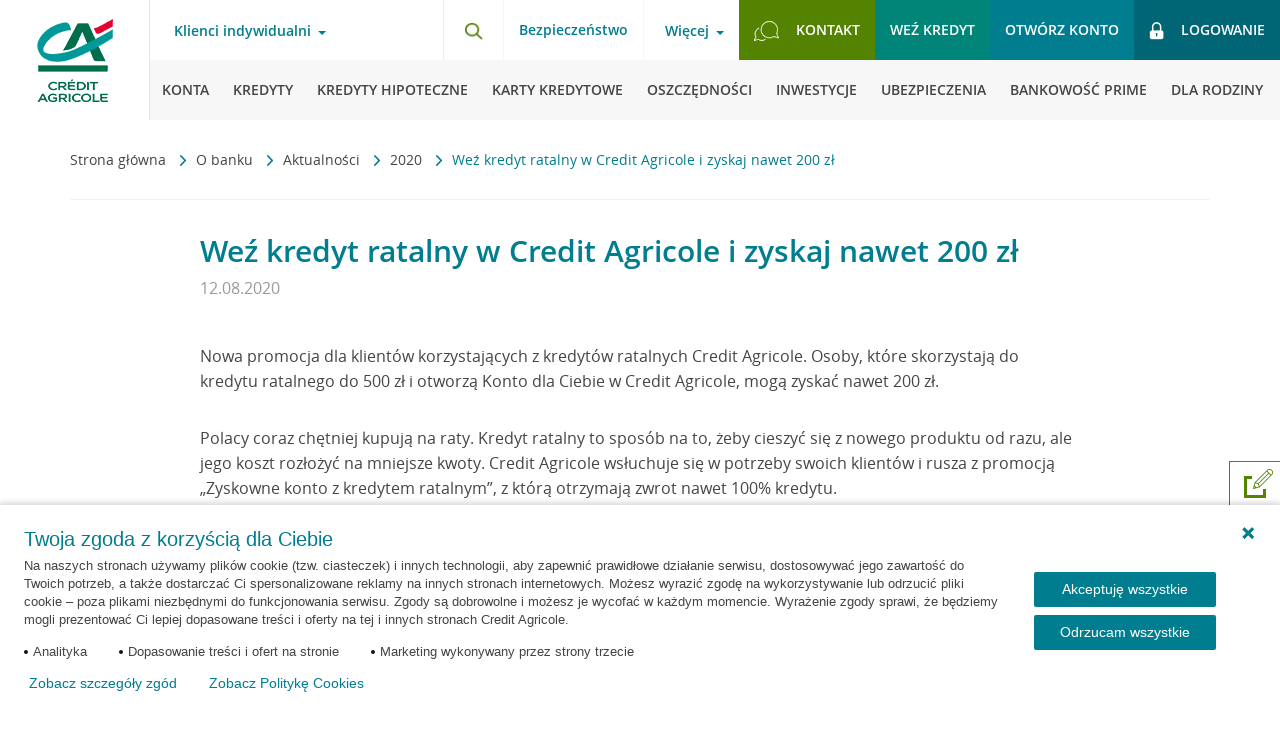

--- FILE ---
content_type: text/html; charset=UTF-8
request_url: https://www.credit-agricole.pl/o-banku/aktualnosci/2020/wez-kredyt-ratalny-w-credit-agricole-i-zyskaj-nawet-200-zl
body_size: 12272
content:
<!DOCTYPE html><html lang="pl-PL"><head><meta charset="utf-8"><title>Weź kredyt ratalny w Credit Agricole i zyskaj nawet 200 zł - Credit Agricole</title><meta name="description" content=""><meta name="keywords" content=""><meta name="articlePublishDate" content="2020-08-12" /><meta name="theme-color" content="#0FB7BA"><meta name="msapplication-navbutton-color" content="#0FB7BA"><meta name="apple-mobile-web-app-status-bar-style" content="#0FB7BA"><link rel="canonical" href="https://www.credit-agricole.pl/o-banku/aktualnosci/2020/wez-kredyt-ratalny-w-credit-agricole-i-zyskaj-nawet-200-zl"><link rel="shortcut icon" href="/favicon.ico" type="image/vnd.microsoft.icon"><meta property="fb:app_id" content="903652806340778" /><meta property="og:url" content="https://www.credit-agricole.pl/o-banku/aktualnosci/2020/wez-kredyt-ratalny-w-credit-agricole-i-zyskaj-nawet-200-zl" /><meta property="og:title" content="Weź kredyt ratalny w Credit Agricole i zyskaj nawet 200 zł" /><meta property="og:description" content="Nowa promocja dla klientów korzystających z kredytów ratalnych Credit Agricole. Osoby, które skorzystają do kredytu ratalnego do 500 zł i otworzą Konto..." /><meta property="og:image" content="https://static.credit-agricole.pl/asset/g/r/a/grafika-1200-social-ca-logo_14972.png"/><link rel="stylesheet" href="https://static.credit-agricole.pl/new_layout/dist/styles/vendor.css?20250714v3"><link rel="stylesheet" href="https://static.credit-agricole.pl/new_layout/dist/styles/styles.css?20260113"><meta name="viewport" content="width=device-width, initial-scale=1"><link rel="alternate" type="application/rss+xml" title="Aktualności Crédit Agricole" href="https://www.credit-agricole.pl/o-banku/aktualnosci/aktualnosci-rss" /><link rel="amphtml" href="https://www.credit-agricole.pl/amp/o-banku/aktualnosci/2020/wez-kredyt-ratalny-w-credit-agricole-i-zyskaj-nawet-200-zl"><meta name="apple-itunes-app" content="app-id=1570111347"><meta name="google-play-app" content="app-id=pl.creditagricole.nmobi"><meta name="huawei-app-gallery" content="C104409005"></head><script>
    const maintanceVideoStart = new Date("Dec 24, 2024 15:01:00");
    const maintanceVideoStop = new Date("Dec 27, 2024 11:59:00");
</script><script src="https://static.credit-agricole.pl/new_layout/lib/videoMaintenance.js"></script><body><noscript class="nojs-notification"><div><img src="https://static.credit-agricole.pl/asset/n/o/j/nojs_1387.gif" alt="Twoja przeglądarka ma wyłączoną obsługę języka JavaScript"></div></noscript><script>dataLayer = [{'pageType' : 'article'}];
    </script><script>
        (function(window, document, dataLayerName, id) {
            window[dataLayerName]=window[dataLayerName]||[],window[dataLayerName].push({start:(new Date).getTime(),event:"stg.start"});var scripts=document.getElementsByTagName('script')[0],tags=document.createElement('script');
            function stgCreateCookie(a,b,c){var d="";if(c){var e=new Date;e.setTime(e.getTime()+24*c*60*60*1e3),d="; expires="+e.toUTCString()}document.cookie=a+"="+b+d+"; path=/"}
            var isStgDebug=(window.location.href.match("stg_debug")||document.cookie.match("stg_debug"))&&!window.location.href.match("stg_disable_debug");stgCreateCookie("stg_debug",isStgDebug?1:"",isStgDebug?14:-1);
            var qP=[];dataLayerName!=="dataLayer"&&qP.push("data_layer_name="+dataLayerName),isStgDebug&&qP.push("stg_debug");var qPString=qP.length>0?("?"+qP.join("&")):"";
            tags.async=!0,tags.src="//credit-agricole.piwik.pro/containers/"+id+".js"+qPString,scripts.parentNode.insertBefore(tags,scripts);
            !function(a,n,i){a[n]=a[n]||{};for(var c=0;c<i.length;c++)!function(i){a[n][i]=a[n][i]||{},a[n][i].api=a[n][i].api||function(){var a=[].slice.call(arguments,0);"string"==typeof a[0]&&window[dataLayerName].push({event:n+"."+i+":"+a[0],parameters:[].slice.call(arguments,1)})}}(i[c])}(window,"ppms",["tm","cm"]);
        })(window, document, 'dataLayer', '7bd68a14-fbc6-44f1-9d8b-1cf0cf5eb0bb');
    </script><noscript><iframe src="//credit-agricole.piwik.pro/containers/7bd68a14-fbc6-44f1-9d8b-1cf0cf5eb0bb/noscript.html" height="0" width="0" style="display:none;visibility:hidden"></iframe></noscript><script>
</script><ul class="wcag-nav"><li data-wcag-menu="login-ebank"><a href="#login-ebank">Przejdź do logowania</a></li><li data-wcag-menu="menu-main"><a href="#menu-main">Przejdź do menu głównego</a></li><li data-wcag-menu="menu-product"><a href="#menu-product">Przejdź do menu produktowego</a></li><li data-wcag-menu="search"><a href="#search">Przejdź do wyszukiwarki</a></li><li data-wcag-menu="contact"><a href="#contact">Przejdź do kontaktu</a></li><li data-wcag-menu="main-content"><a href="#main-content">Przejdź do treści</a></li></ul><header class="page__header cf"><button type="button" class="burger-btn outline-offset" aria-label="Otwórz menu z ofertą banku" aria-expanded="false" aria-haspopup="menu"><span class="menu-burger--close"><img src="https://static.credit-agricole.pl/new_layout/dist/images/icons/ico-close.png" alt="Schowaj menu z ofertą banku" loading="lazy"></span></button><a href="/" class="header__logo outline-offset"></a><div class="header__nav nav--top || cf"><div class="nav-top__left"><!-- Menu Client --><nav class="nav-client"><button id="menu-main" class="link-toggle bg-transparent || mt-hide" aria-label="Otwórz menu typ klienta" aria-haspopup="menu" data-overlay="true">Klienci indywidualni</button><div class="nav-pop"><div class="nav-pop__left" style="background-image:url('https://static.credit-agricole.pl/asset/k/a/s/kasiaulotka_31091.webp')"></div><div class="nav-pop__right"><ul class="nav-pop__list"><li class="nav-pop__list-item"><a class="" href="/klienci-indywidualni">Klienci indywidualni</a></li><li class="nav-pop__list-item"><a class="" href="/klienci-indywidualni/bankowosc-prime">Bankowość Prime</a></li><li class="nav-pop__list-item"><a class="" href="/male-i-srednie-firmy">Małe i średnie firmy</a></li><li class="nav-pop__list-item"><a class="" href="/przedsiebiorstwa">Przedsiębiorstwa</a></li><li class="nav-pop__list-item"><a class="" href="/rolnictwo">Rolnictwo</a></li></ul><button class="nav-pop__close bg-transparent" aria-label="Schowaj menu typ klienta"><img src="https://static.credit-agricole.pl/new_layout/dist/images/pop-close.png" alt="" loading="lazy"></button></div></div><ul class="nav-client__list || rwd-list"><li class="nav-client__item || rwd-list__item outline-offset outline-offset--mobile"><a class="outline-offset outline-offset--mobile" href="/klienci-indywidualni">Klienci indywidualni</a><button type="button" class="nav-client__next outline-offset outline-offset--mobile" data-next="1" aria-label="Otwórz menu dla klientów indywidualnych"><img src="https://static.credit-agricole.pl/new_layout/dist/images/icons/ico-arrow.png" alt="" loading="lazy"></button></li><li class="nav-client__item || rwd-list__item outline-offset outline-offset--mobile"><a class="outline-offset outline-offset--mobile" href="/klienci-indywidualni/bankowosc-prime">Bankowość Prime</a></li><li class="nav-client__item || rwd-list__item outline-offset outline-offset--mobile"><a class="outline-offset outline-offset--mobile" href="/male-i-srednie-firmy">Małe i średnie firmy</a><button type="button" class="nav-client__next outline-offset outline-offset--mobile" data-next="2" aria-label="Otwórz menu dla małych i średnich firm"><img src="https://static.credit-agricole.pl/new_layout/dist/images/icons/ico-arrow.png" alt="" loading="lazy"></button></li><li class="nav-client__item || rwd-list__item outline-offset outline-offset--mobile"><a class="outline-offset outline-offset--mobile" href="/przedsiebiorstwa">Przedsiębiorstwa</a><button type="button" class="nav-client__next outline-offset outline-offset--mobile" data-next="3" aria-label="Otwórz menu dla przedsiębiorstw"><img src="https://static.credit-agricole.pl/new_layout/dist/images/icons/ico-arrow.png" alt="" loading="lazy"></button></li><li class="nav-client__item || rwd-list__item outline-offset outline-offset--mobile"><a class="outline-offset outline-offset--mobile" href="/rolnictwo">Rolnictwo</a><button type="button" class="nav-client__next outline-offset outline-offset--mobile" data-next="4" aria-label="Otwórz menu dla rolnictwa"><img src="https://static.credit-agricole.pl/new_layout/dist/images/icons/ico-arrow.png" alt="" loading="lazy"></button></li><li class="nav-client__item || rwd-list__item item--break outline-offset outline-offset--mobile"><a class="outline-offset outline-offset--mobile" href="/wniosek/konta/otworz-konto-nav">Otwórz konto</a></li><li class="nav-client__item || rwd-list__item outline-offset outline-offset--mobile"><a class="outline-offset outline-offset--mobile" href="/wniosek/kredyty/kredyt-gotowkowy-nav">Weź kredyt</a></li><li class="nav-client__item || rwd-list__item outline-offset outline-offset--mobile"><a class="outline-offset outline-offset--mobile bg--green-light" href="/ca24mobile-nav" style="color:#ffffff;font-weight:bold">Bankuj w aplikacji CA24 Mobile</a></li><li class="nav-client__item || rwd-list__item item--break outline-offset outline-offset--mobile"><span class="item-name" aria-hidden="true">Więcej</span><button type="button" class="nav-client__next js__menu-trap outline-offset outline-offset--mobile" data-next="info" aria-label="Otwórz menu z informacjami"><img src="https://static.credit-agricole.pl/new_layout/dist/images/icons/ico-arrow.png" alt="" loading="lazy"></button></li><li class="nav-client__item || rwd-list__item outline-offset outline-offset--mobile"><a class="outline-offset outline-offset--mobile" href="/kontakt">Kontakt</a></li></ul></nav><!-- /end --></div><div class="nav-top__right"><div class="nav-top__search || float-left"><button id="search" type="button" class="search-btn outline-offset" data-selector="search-button" aria-label="Otwórz wyszukiwarkę"><img src="https://static.credit-agricole.pl/new_layout/dist/images/icons/ico-search.png" width="19px" height="18px" alt="" class="ico" loading="lazy"></button></div><!-- Menu Info --><nav class="nav-info || float-left"><h2 class="wcag_hide">Bezpieczeństwo</h2><a href="/bezpieczenstwo" class="font--700 mt-hide">Bezpieczeństwo</a></nav><nav class="nav-info || float-left"><button type="button" class="link-toggle bg-transparent js__menu-trap" aria-label="Otwórz menu informacje o banku" aria-expanded="false" aria-haspopup="menu">Więcej</button><ul class="nav-info__list || rwd-list" data-menu="info"><li class="nav-info__item || rwd-list__item item--back outline-offset outline-offset--mobile"><button type="button" class="js__rwd-back outline-offset outline-offset--mobile" aria-label="Powrót do głównego menu"><img src="https://static.credit-agricole.pl/new_layout/dist/images/icons/ico-arrow-back.png" alt="" loading="lazy" class="ico"><span class="text" aria-hidden="true">Powrót do głównego menu</span></button></li><li class="nav-info__item || rwd-list__item outline-offset outline-offset--mobile"><a class="outline-offset outline-offset--mobile" href="/o-banku">O Banku</a></li><li class="nav-info__item || rwd-list__item outline-offset outline-offset--mobile"><a class="outline-offset outline-offset--mobile" href="/klienci-indywidualni/bankowosc-elektroniczna">Bankowość elektroniczna</a></li><li class="nav-info__item || rwd-list__item outline-offset outline-offset--mobile"><a class="outline-offset outline-offset--mobile" href="/platnosci-mobilne">Płatności mobilne</a></li><li class="nav-info__item || rwd-list__item outline-offset outline-offset--mobile"><a class="outline-offset outline-offset--mobile" href="/kariera">Kariera</a></li><li class="nav-info__item || rwd-list__item outline-offset outline-offset--mobile"><a class="outline-offset outline-offset--mobile" href="/rodo">RODO</a></li><li class="nav-info__item || rwd-list__item outline-offset outline-offset--mobile"><a class="outline-offset outline-offset--mobile" href="/dokumenty">Dokumenty</a></li><li class="nav-info__item || rwd-list__item outline-offset outline-offset--mobile"><a data-menu-last-element-top class="outline-offset outline-offset--mobile" href="/eurzad">eUrząd</a></li></ul></nav><!-- /end --><!-- Menu Top --><nav class="nav-top || float-left"><h2 class="wcag_hide">Menu szybkie linki</h2><ul class="nav-top__list"><li class="nav-top__item item--contact || mt-hide"><a id="contact" href="/kontakt" class="btn btn--light outline-offset"><img src="https://static.credit-agricole.pl/new_layout/dist/images/icons/ico-contact.png" alt="" class="ico" loading="lazy"><span>Kontakt</span></a></li><li class="nav-top__item || md-hide"><a href="/wniosek/kredyty/kredyt-gotowkowy-nav" class="btn btn--mid js-link-google outline-offset">Weź kredyt</a></li><li class="nav-top__item item--account"><a href="/konto-korzysci-dla-ciebie/" class="btn btn--primary show-android--block show-ios--block outline-offset">Otwórz konto</a><a href="/wniosek/konta/otworz-konto-nav" class="btn btn--primary show-desktop--block outline-offset">Otwórz konto</a></li><!--<li class="nav-top__item item--break"><a href="/o-banku/aktualnosci/2022/czasowa-niedostepnosc-aplikacji" class="link-break outline-offset" title="Czasowa przerwa w dostępie do naszych usług"><i class="icon-info-top || icon-info-i"></i></a></li>--><li class="nav-top__item item--break hide"><a href="/klienci-indywidualni/bankowosc-elektroniczna/serwis-internetowy-ca24" class="link-break outline-offset" style="background:#fff" title="Przeczytaj informacje o nowym Serwisie internetowym CA24"><img src="https://static.credit-agricole.pl/asset/i/c/o/ico-przerwa-green_16486.png" alt="" class="ico" loading="lazy"></a></li><li id="alert-piwik-btn" alert-piwik="false" class="nav-top__item item--alert-piwik hide"><a href="/ebank-komunikat-przerwa-technologiczna" class="link-alert-piwik modal__button outline-offset" data-bs-modal-selector="alert-piwik-modal" data-height="auto" data-width="550max"><img src="https://static.credit-agricole.pl/new_layout/dist/images/icons/piwik-alert.svg" alt="icon" class="ico" loading="lazy"></a></li><li class="nav-top__item item--login"><a id="login-ebank" href="https://ca24.credit-agricole.pl/" class="btn btn--dark outline-offset" id="gtm__login"><img src="https://static.credit-agricole.pl/new_layout/dist/images/icons/ico-lock.png" width="15px" height="18px" alt="" class="ico" loading="lazy"><p class="text">Logowanie</p></a></li></ul></nav><!-- /end --></div></div><div class="header__nav nav--main"><!-- Menu Main --><nav class="nav-main"><!-- menu Klienci indywidualni --><ul class="nav-main__list nav-main__list--desktop || rwd-list" data-menu="1"><li class="nav-main__item || rwd-list__item item--back"><button type="button" class="js__rwd-back outline-offset"><img src="https://static.credit-agricole.pl/new_layout/dist/images/icons/ico-arrow-back.png" loading="lazy" alt="" class="ico"><span class="text">Inne obszary działalności banku</span></button></li><li class="nav-main__item || rwd-list__item"><a class="outline-offset" data-first-element href="/klienci-indywidualni/konta"><img src="https://static.credit-agricole.pl/new_layout/dist/images/icons/ico-menu-konta.png" loading="lazy" alt="" class="ico"><span class="text">Konta</span></a></li><li class="nav-main__item || rwd-list__item"><a class="outline-offset" href="/klienci-indywidualni/kredyty"><img src="https://static.credit-agricole.pl/new_layout/dist/images/icons/ico-menu-kredyty.png" loading="lazy" alt="" class="ico"><span class="text">Kredyty</span></a></li><li class="nav-main__item || rwd-list__item"><a class="outline-offset" href="/klienci-indywidualni/kredyty-hipoteczne"><img src="https://static.credit-agricole.pl/new_layout/dist/images/icons/ico-menu-hipoteczne.png" loading="lazy" alt="" class="ico"><span class="text">Kredyty hipoteczne</span></a></li><li class="nav-main__item || rwd-list__item"><a class="outline-offset" href="/klienci-indywidualni/karty-kredytowe"><img src="https://static.credit-agricole.pl/new_layout/dist/images/icons/ico-menu-karty.png" loading="lazy" alt="" class="ico"><span class="text">Karty kredytowe</span></a></li><li class="nav-main__item || rwd-list__item"><a class="outline-offset" href="/klienci-indywidualni/oszczednosci"><img src="https://static.credit-agricole.pl/new_layout/dist/images/icons/ico-menu-oszczednosci.png" loading="lazy" alt="" class="ico"><span class="text">Oszczędności</span></a></li><li class="nav-main__item || rwd-list__item"><a class="outline-offset" href="/klienci-indywidualni/inwestycje"><img src="https://static.credit-agricole.pl/new_layout/dist/images/icons/ico-menu-inwestycje.png" loading="lazy" alt="" class="ico"><span class="text">Inwestycje</span></a></li><li class="nav-main__item || rwd-list__item"><a class="outline-offset" href="/klienci-indywidualni/ubezpieczenia"><img src="https://static.credit-agricole.pl/new_layout/dist/images/icons/ico-menu-ubezpieczenia.png" loading="lazy" alt="" class="ico"><span class="text">Ubezpieczenia</span></a></li><li class="nav-main__item || rwd-list__item"><a class="outline-offset" href="/klienci-indywidualni/bankowosc-prime"><img src="https://static.credit-agricole.pl/asset/g/l/o/globus_34001.png" loading="lazy" alt="" class="ico"><span class="text">Bankowość Prime</span></a></li><li class="nav-main__item || rwd-list__item"><a class="outline-offset" href="/klienci-indywidualni/dla-rodziny"><img src="https://static.credit-agricole.pl/new_layout/dist/images/icons/ico-menu-rodzina.png" loading="lazy" alt="" class="ico"><span class="text">Dla rodziny</span></a></li><li class="nav-main__item || rwd-list__item"><a class="outline-offset" href="/klienci-indywidualni/promocje"><img src="https://static.credit-agricole.pl/new_layout/dist/images/icons/ico-menu-promocje.png" loading="lazy" alt="" class="ico"><span class="text">Promocje</span></a></li></ul><!-- menu Małe i Średnie Firmy --><ul class="nav-main__list || rwd-list" data-menu="2"><li class="nav-main__item || rwd-list__item item--back"><button type="button" class="js__rwd-back outline-offset"><img src="https://static.credit-agricole.pl/new_layout/dist/images/icons/ico-arrow-back.png" loading="lazy" alt="" class="ico"><span class="text">Inne obszary działalności banku</span></button></li><li class="nav-main__item || rwd-list__item"><a class="outline-offset" data-first-element href="/male-i-srednie-firmy/konta"><span class="text">Konta</span></a></li><li class="nav-main__item || rwd-list__item"><a class="outline-offset" href="/male-i-srednie-firmy/terminale-platnicze"><span class="text">Terminale</span></a></li><li class="nav-main__item || rwd-list__item"><a class="outline-offset" href="/male-i-srednie-firmy/kredyty"><span class="text">Kredyty i finansowanie</span></a></li><li class="nav-main__item || rwd-list__item"><a class="outline-offset" href="/male-i-srednie-firmy/leasing"><span class="text">Leasing</span></a></li><li class="nav-main__item || rwd-list__item"><a class="outline-offset" href="/male-i-srednie-firmy/oszczednosci"><span class="text">Oszczędności</span></a></li><li class="nav-main__item || rwd-list__item"><a class="outline-offset" href="/male-i-srednie-firmy/ubezpieczenia"><span class="text">Ubezpieczenia</span></a></li><li class="nav-main__item || rwd-list__item"><a class="outline-offset" href="/male-i-srednie-firmy/strefa-biznesu"><span class="text">Strefa Biznesu</span></a></li><li class="nav-main__item || rwd-list__item mt-hide"><!-- Submenu "Więcej" --><div class="nav-main-submenu"><button type="button" class="link-toggle bg-transparent js__menu-trap" data-menu="inne" aria-label="Więcej kategorii" aria-expanded="false" aria-haspopup="menu"><span class="text" aria-hidden="true">Więcej</span></button><ul class="nav-info__list || rwd-list" data-menu="inne"><li class="nav-info__item || rwd-list__item item--back"><button type="button" class="js__rwd-back outline-offset" aria-label="Powrót do głównego menu"><img src="https://static.credit-agricole.pl/new_layout/dist/images/icons/ico-arrow-back.png" loading="lazy" alt="" class="ico"><span class="text" aria-hidden="true">Powrót do głównego menu</span></button></li><li class="nav-info__item || rwd-list__item"><a class="outline-offset" href="/male-i-srednie-firmy/oferta-dla-profesjonalistow">Oferta dla profesjonalistów</a></li><li class="nav-info__item || rwd-list__item"><a class="outline-offset" href="/male-i-srednie-firmy/zakladanie-firmy">Zakładanie firmy</a></li><li class="nav-info__item || rwd-list__item"><a class="outline-offset" href="/male-i-srednie-firmy/wynajem-dlugoterminowy">Wynajem długoterminowy</a></li><li class="nav-info__item || rwd-list__item"><a class="outline-offset" href="/male-i-srednie-firmy/strefa-biznesu/ksiegowosc">Księgowość</a></li><li class="nav-info__item || rwd-list__item"><a class="outline-offset" href="/male-i-srednie-firmy/strefa-biznesu/pakiety-medyczne">Pakiety medyczne</a></li><li class="nav-info__item || rwd-list__item"><a class="outline-offset" href="/male-i-srednie-firmy/zostan-partnerem-klubu-korzysci">Klub Korzyści - współpraca</a></li><li class="nav-info__item || rwd-list__item"><a class="outline-offset" href="/male-i-srednie-firmy/strefa-biznesu/kwalifikowany-podpis-elektroniczny">Podpis Kwalifikowany</a></li><li class="nav-info__item || rwd-list__item"><a data-menu-last-element-submenu class="outline-offset" href="/male-i-srednie-firmy/strefa-biznesu/platnosci-online-z-payu">Płatności online z PayU</a></li></ul></div></li><li class="nav-main__item || rwd-list__item hide mt-show"><a class="outline-offset" href="/male-i-srednie-firmy/zakladanie-firmy"><span class="text">Zakładanie firmy</span></a></li><li class="nav-main__item || rwd-list__item hide mt-show"><a class="outline-offset" href="/male-i-srednie-firmy/wynajem-dlugoterminowy"><span class="text">Wynajem długoterminowy</span></a></li><li class="nav-main__item || rwd-list__item hide mt-show"><a class="outline-offset" href="/male-i-srednie-firmy/strefa-biznesu/ksiegowosc"><span class="text">Księgowość online</span></a></li><li class="nav-main__item || rwd-list__item hide mt-show"><a class="outline-offset" href="/male-i-srednie-firmy/strefa-biznesu/pakiety-medyczne"><span class="text">Pakiety medyczne</span></a></li><li class="nav-main__item || rwd-list__item hide mt-show"><a class="outline-offset" href="/male-i-srednie-firmy/zostan-partnerem-klubu-korzysci"><span class="text">Klub Korzyści - współpraca</span></a></li><li class="nav-main__item || rwd-list__item hide mt-show"><a class="outline-offset" href="/male-i-srednie-firmy/strefa-biznesu/kwalifikowany-podpis-elektroniczny"><span class="text">Podpis Kwalifikowany</span></a></li><!--<li class="nav-main__item || rwd-list__item hide mt-show"><a class="outline-offset" href="/male-i-srednie-firmy/strefa-biznesu/platnosci-online-z-payu"><span class="text">Płatności online z PayU</span></a></li>--><li class="nav-main__item || rwd-list__item"><a class="outline-offset" href="/male-i-srednie-firmy/promocje"><span class="text">Promocje</span></a></li></ul><!-- menu Przedsiębiorstwa --><ul class="nav-main__list || rwd-list" data-menu="3"><li class="nav-main__item || rwd-list__item item--back"><button type="button" class="js__rwd-back outline-offset"><img src="https://static.credit-agricole.pl/new_layout/dist/images/icons/ico-arrow-back.png" loading="lazy" alt="" class="ico"><span class="text">Inne obszary działalności banku</span></button></li><li class="nav-main__item || rwd-list__item"><a class="outline-offset" class="outline-offset" data-first-element href="/przedsiebiorstwa/obsluga-biezaca"><span class="text">Obsługa bieżąca</span></a></li><li class="nav-main__item || rwd-list__item"><a class="outline-offset" href="/przedsiebiorstwa/kredyty"><span class="text">Kredyty</span></a></li><li class="nav-main__item || rwd-list__item"><a class="outline-offset" href="/przedsiebiorstwa/finansowanie-handlu"><span class="text">Finansowanie handlu</span></a></li><li class="nav-main__item || rwd-list__item"><a class="outline-offset" href="/przedsiebiorstwa/rynki-finansowe"><span class="text">Rynki finansowe</span></a></li><li class="nav-main__item || rwd-list__item"><a class="outline-offset" href="/przedsiebiorstwa/kanaly-elektroniczne"><span class="text">Kanały elektroniczne</span></a></li><li class="nav-main__item || rwd-list__item"><a class="outline-offset" href="/przedsiebiorstwa/oferta-grupy-credit-agricole"><span class="text">Oferta Grupy CA</span></a></li></ul><!-- menu Rolnictwo --><ul class="nav-main__list || rwd-list" data-menu="4"><li class="nav-main__item || rwd-list__item item--back"><button type="button" class="js__rwd-back outline-offset"><img src="https://static.credit-agricole.pl/new_layout/dist/images/icons/ico-arrow-back.png" loading="lazy" alt="" class="ico"><span class="text">Inne obszary działalności banku</span></button></li><li class="nav-main__item || rwd-list__item"><a class="outline-offset" data-first-element href="/rolnictwo/konta/konto-agricole"><span class="text">Konto</span></a></li><li class="nav-main__item || rwd-list__item"><a class="outline-offset" href="/rolnictwo/kredyty"><span class="text">Kredyty</span></a></li><li class="nav-main__item || rwd-list__item"><a class="outline-offset" href="/rolnictwo/oszczednosci"><span class="text">Oszczędności</span></a></li><li class="nav-main__item || rwd-list__item"><a class="outline-offset" href="/rolnictwo/kredyty/kredyty-preferencyjne"><span class="text">KREDYTY PREFERENCYJNE</span></a></li><li class="nav-main__item || rwd-list__item"><a class="outline-offset" href="/rolnictwo/ubezpieczenia"><span class="text">Ubezpieczenia</span></a></li></ul></nav><!-- /end --></div></header><main id="main-content"><div class="rwd-overlay"></div><div class="page__content content--page content--text"><div class="page-container"><section class="simple-section"><div class="article-breadcrumbs"><div class="navigation-trail"><div class="navigation-trail__icon navigation-trail__icon-left"><button aria-label="Przewiń w lewo"><img src="https://static.credit-agricole.pl/new_layout/dist/images/arrow.png" alt="left arrow"></button></div><nav aria-label="Ścieżka nawigacji" class="breadcrumbs"><ul role="list" class="breadcrumbs__list"><li class="breadcrumbs__item"><a href="/" class="breadcrumbs__link"> Strona główna </a><img src="https://static.credit-agricole.pl/new_layout/dist/images/icons/ico-arrow.png" alt="" class="breadcrumbs__separator"></li><li class="breadcrumbs__item"><a href="https://www.credit-agricole.pl/o-banku" class="breadcrumbs__link"> O banku </a><img src="https://static.credit-agricole.pl/new_layout/dist/images/icons/ico-arrow.png" alt="" class="breadcrumbs__separator"></li><li class="breadcrumbs__item"><a href="https://www.credit-agricole.pl/o-banku/aktualnosci" class="breadcrumbs__link"> Aktualności </a><img src="https://static.credit-agricole.pl/new_layout/dist/images/icons/ico-arrow.png" alt="" class="breadcrumbs__separator"></li><li class="breadcrumbs__item"><a href="https://www.credit-agricole.pl/o-banku/aktualnosci" class="breadcrumbs__link"> 2020 </a><img src="https://static.credit-agricole.pl/new_layout/dist/images/icons/ico-arrow.png" alt="" class="breadcrumbs__separator"></li><li class="breadcrumbs__item" aria-current="page"><span class="breadcrumbs__link link--current"> Weź kredyt ratalny w Credit Agricole i zyskaj nawet 200 zł </span></li></ul></nav><div class="navigation-trail__icon navigation-trail__icon-right"><button aria-label="Przewiń w prawo"><img src="https://static.credit-agricole.pl/new_layout/dist/images/arrow.png" alt="right arrow"></button></div></div></div></section><section class="simple-section"><article class="simple-article"><h1 class="simple-article__title"> Weź kredyt ratalny w Credit Agricole i zyskaj nawet 200 zł </h1><p class="simple-article__date"><time datetime="2020-08-12">12.08.2020</time></p><div class="simple-article__content"><div class="wyswig"><p>Nowa promocja dla klientów korzystających z kredytów ratalnych Credit Agricole. Osoby, które skorzystają do kredytu ratalnego do 500 zł i otworzą Konto dla Ciebie w Credit Agricole, mogą zyskać nawet 200 zł. </p><p>Polacy coraz chętniej kupują na raty. Kredyt ratalny to sposób na to, żeby cieszyć się z nowego produktu od razu, ale jego koszt rozłożyć na mniejsze kwoty. Credit Agricole wsłuchuje się w potrzeby swoich klientów i rusza z promocją „Zyskowne konto z kredytem ratalnym”, z którą otrzymają zwrot nawet 100% kredytu.</p><p>Z oferty mogą skorzystać klienci, którzy mają czynny kredyt ratalny w Credit Agricole na kwotę nieprzekraczającą 500 zł i nie mieli dotychczas rachunku w tym banku. Wystarczy, że otworzą konto w Credit Agricole i przez trzy kolejne miesiące zapewnią na nie wpływ w wysokości minimum 1 000 zł, a także dokonają w tym czasie płatności kartą do konta lub płatności mobilnej na kwotę minimum 1 zł. Po spełnieniu tych warunków bank zwróci im do 100 proc. kwoty kredytu (lecz nie więcej niż 200 zł).</p><p>Promocja „Zyskowne konto z kredytem ratalnym” trwa do 31 grudnia 2020 r. i dotyczy <a href="/klienci-indywidualni/konta/konto-dla-ciebie" title="Konta dla Ciebie">Konta dla Ciebie</a> oraz Konta dla Ciebie VIP.</p></div><!-- .rich-text --></div><!-- .simple-article__content --></article><!-- .simple-article --></section><!-- .simple-section --><section class="simple-section"><nav class="article-navigation"><ul class="article-navigation__list"><li class="article-navigation__item article-navigation__item--previous"><a href="https://www.credit-agricole.pl/o-banku/aktualnosci/2020/zmiana-oprocentowania-lokat-i-rachunku-oszczedzam-od-13-sierpnia-2020-r" class="article-navigation__link"><img src="https://static.credit-agricole.pl/new_layout/dist/images/icons/ico-arrow-back.png" alt="previous"><span>Poprzednia <br> informacja</span></a></li><li class="article-navigation__item article-navigation__item--next"><a href="https://www.credit-agricole.pl/o-banku/aktualnosci/2020/credit-agricole-znajdzie-dla-ciebie-czas-kiedy-zechcesz-zarezerwuj-wizyte-przez-booksy" class="article-navigation__link"><span>Następna <br> informacja</span><img src="https://static.credit-agricole.pl/new_layout/dist/images/icons/ico-arrow-forward.png" alt="next"></a></li></ul></nav></section></div><!-- .page-container --><section class="offer-map || section section--full"><h2 class="wcag_hide">Oferta banku</h2><div class="page-container"><div class="bsg-wrapper"><div class="bsg-8"><a href="https://www.credit-agricole.pl/klienci-indywidualni/konta"><h3 class="offer-map__title">Konta osobiste</h3></a><ul class="offer-map__list"><li class="offer-map__item"><a class="text-color-contrast" href="/klienci-indywidualni/bankowosc-prime/konto-dla-ciebie-prime">Konto dla Ciebie Prime</a></li><li class="offer-map__item"><a class="text-color-contrast" href="/klienci-indywidualni/konta/konto-dla-ciebie">Konto dla Ciebie</a></li><li class="offer-map__item"><a class="text-color-contrast" href="/klienci-indywidualni/konta/konto-dla-ciebie-go">Konto dla Ciebie GO!</a></li><li class="offer-map__item"><a class="text-color-contrast" href="/klienci-indywidualni/konta/konto-dla-ciebie-move">Konto dla Ciebie MOVE!</a></li><li class="offer-map__item"><a class="text-color-contrast" href="/klienci-indywidualni/konta/konto-dla-ciebie-junior">Konto dla Ciebie JUNIOR</a></li><li class="offer-map__item"><a class="text-color-contrast" href="/klienci-indywidualni/konta/rachunki-walutowe">Rachunki walutowe</a></li><li class="offer-map__item"><a class="text-color-contrast" href="/klienci-indywidualni/kredyty/limit-w-koncie">Limit w koncie</a></li></ul></div><div class="bsg-8"><a href="https://www.credit-agricole.pl/klienci-indywidualni/karty-kredytowe"><h3 class="offer-map__title">Karty kredytowe</h3></a><ul class="offer-map__list"><li class="offer-map__item"><a class="text-color-contrast" href="/klienci-indywidualni/karty-kredytowe/karta-kredytowa-maxima">Karta maXima</a></li><li class="offer-map__item"><a class="text-color-contrast" href="/klienci-indywidualni/karty-kredytowe/karta-kredytowa-gold">Karta Gold</a></li><li class="offer-map__item"><a class="text-color-contrast" href="/klienci-indywidualni/karty-kredytowe/karta-kredytowa-silver">Karta Silver</a></li><li class="offer-map__item"><a class="text-color-contrast" href="/klienci-indywidualni/karty-kredytowe/karta-kredytowa-visa-standard">Karta Standard</a></li></ul></div><div class="bsg-8"><a href="https://www.credit-agricole.pl/klienci-indywidualni/kredyty"><h3 class="offer-map__title">Kredyty</h3></a><ul class="offer-map__list"><li class="offer-map__item"><a class="text-color-contrast" href="/klienci-indywidualni/kredyty/kredyt-gotowkowy">Kredyt gotówkowy</a></li><li class="offer-map__item"><a class="text-color-contrast" href="/klienci-indywidualni/kredyty/kredyt-gotowkowy-na-zielone-cele">Kredyt na zielone cele</a></li><li class="offer-map__item"><a class="text-color-contrast" href="/klienci-indywidualni/kredyty/kredyt-konsolidacyjny">Kredyt konsolidacyjny</a></li><li class="offer-map__item"><a class="text-color-contrast" href="/klienci-indywidualni/kredyty/kredyt-ratalny">Kredyt ratalny</a></li><li class="offer-map__item"><a class="text-color-contrast" href="/klienci-indywidualni/kredyty/kredyt-ratalny-na-zakup-samochodu">Kredyt samochodowy</a></li><li class="offer-map__item"><a class="text-color-contrast" href="/klienci-indywidualni/kredyty/kredyt-na-instalacje-fotowoltaiczne">Kredyt na OZE</a></li></ul></div><div class="bsg-8"><a href="https://www.credit-agricole.pl/klienci-indywidualni/kredyty-hipoteczne"><h3 class="offer-map__title">Kredyty hipoteczne</h3></a><ul class="offer-map__list"><li class="offer-map__item"><a class="text-color-contrast" href="/klienci-indywidualni/kredyty-hipoteczne/kredyt-na-mieszkanie">Kredyt na zakup mieszkania</a></li><li class="offer-map__item"><a class="text-color-contrast" href="/klienci-indywidualni/kredyty-hipoteczne/kredyt-na-dom">Kredyt na budowę domu</a></li><li class="offer-map__item"><a class="text-color-contrast" href="/klienci-indywidualni/kredyty-hipoteczne/kredyt-na-remont">Kredyt na remont</a></li><li class="offer-map__item"><a class="text-color-contrast" href="/klienci-indywidualni/kredyty-hipoteczne/kredyt-na-dzialke">Kredyt na działkę</a></li><li class="offer-map__item"><a class="text-color-contrast" href="/klienci-indywidualni/kredyty-hipoteczne/kredyt-refinansowy">Kredyt refinansowy</a></li></ul></div><div class="bsg-8"><a href="https://www.credit-agricole.pl/klienci-indywidualni/ubezpieczenia"><h3 class="offer-map__title">Ubezpieczenia</h3></a><ul class="offer-map__list"><li class="offer-map__item"><a class="text-color-contrast" href="/klienci-indywidualni/ubezpieczenia/pakiet-moto">Pakiet Moto</a></li><li class="offer-map__item"><a class="text-color-contrast" href="/klienci-indywidualni/ubezpieczenia/pakiet-na-wypadki">Pakiet na Wypadki</a></li><li class="offer-map__item"><a class="text-color-contrast" href="/klienci-indywidualni/ubezpieczenia/pakiet-dom">Pakiet Dom</a></li><li class="offer-map__item"><a class="text-color-contrast" href="/klienci-indywidualni/ubezpieczenia/pakiet-zycie">Pakiet Życie</a></li><li class="offer-map__item"><a class="text-color-contrast" href="/klienci-indywidualni/ubezpieczenia/ubezpieczenie-z-mysla-o-bliskich">Z myślą o bliskich</a></li></ul></div><div class="bsg-8"><h3 class="offer-map__title">Oszczędności i inwestycje</h3><ul class="offer-map__list"><li class="offer-map__item"><a class="text-color-contrast" href="/klienci-indywidualni/oszczednosci/rachunek-oszczedzam">Rachunek Oszczędzam</a></li><li class="offer-map__item"><a class="text-color-contrast" href="/klienci-indywidualni/oszczednosci-i-inwestycje/lokaty-terminowe">Lokaty standardowe</a></li><li class="offer-map__item"><a class="text-color-contrast" href="/klienci-indywidualni/oszczednosci-i-inwestycje/fundusze-inwestycyjne/fundusz-inwestycyjny-amundi">Fundusz inwestycyjny Amundi FIO</a></li><li class="offer-map__item"><a class="text-color-contrast" href="/klienci-indywidualni/oszczednosci-i-inwestycje/fundusze-inwestycyjne/fundusz-inwestycyjny-amundi-stars">Fundusz inwestycyjny Amundi Stars SFIO</a></li><li class="offer-map__item"><a class="text-color-contrast" href="/klienci-indywidualni/oszczednosci-i-inwestycje/fundusze-inwestycyjne">Fundusz inwestycyjny CA FIO</a></li></ul></div></div></div></section></div><link rel="stylesheet" href="https://static.credit-agricole.pl/new_layout/genesys/layoutConfig.css"><div class="bs-modal modal-ca modal-chatbot" data-bs-modal="modal-chatbot"><div class="bs-modal__overlay">&nbsp;</div><div class="bs-modal__box modal-box"><button class="modal-box__close" data-selector="chatbot-modal-close" aria-label="Zamknij okno czatu"></button><div class="modal-box__content custom-scrollbar"><div id="chatbot-header" class="modal-box__header"><h2 class="text-center h3-font-style">Porozmawiaj na czacie banku Credit&nbsp;Agricole</h2></div><div id="chatbot-header-maintance" class="border--lightgreen modal-box__header hide" style="padding:12px"><h2 class="text-center h3-font-style">Aktualnie nasz czat nie jest dostępny.<br> Serdecznie przepraszamy za niedogodności.</h2></div><div class="pd-t-20 pd-b-10 text-left bsg-wrapper"><div class="bsg-6 bsg-mt-12"><img alt="" src="https://static.credit-agricole.pl/asset/c/h/a/chatbot-b_20269.png" loading="lazy"></div><div class="bsg-42 bsg-mt-36 pd-l-20 pd-r-30"><h3 class="box-describe__title">Asia to wirtualna doradczyni</h3><ul class="list-check || mg-t-10 mg-b-20"><li>Przed rozpoczęciem czatu poprosi Cię o Twoje dane: imię, nazwisko, numer telefonu.</li><li>Możesz z nią porozmawiać o wszystkich produktach bankowych. Pamiętaj jednak, że czatbot nie ma dostępu do Twoich danych. Nie udzieli Ci szczegółowych informacji o Twoim rachunku lub wysokości raty kredytu.</li><li>Jest online codziennie 24h/7dni w tygodniu.</li></ul></div></div><div class="text-left bsg-wrapper"><div class="bsg-6 bsg-mt-12"><img alt="" src="https://static.credit-agricole.pl/asset/c/a/-/ca-bezp-bank-ikona-08_18034.png" loading="lazy"></div><div class="bsg-42 bsg-mt-36 pd-l-20 pd-r-30"><h3 class="box-describe__title">Asię wspierają nasi Doradcy</h3><ul class="list-check || mg-t-10 mg-b-20"><li>jeśli nie będzie potrafiła Ci odpowiedzieć, przekierujemy Cię do Doradców, którzy pracują <span id="chat-advisor-hours">od poniedziałku do piątku w godzinach 8:00-20:00 oraz w weekendy w godzinach 10:00-18:00</span>, w zależności od ich dostępności.</li></ul></div></div><p id="chatbot-button" class="text-center mg-b-30"><a id="chatbot" class="btn btn-basic" href="#" target="_blank">Rozpocznij czat</a></p><p style="font-size:11px" data-nosnippet>Administratorem danych osobowych w bankowym serwisie Czatbot jest Credit Agricole Bank Polska S.A. (Bank) z siedzibą we Wrocławiu, ul. Legnicka 48 bud. C-D, 54-202 Wrocław. Dane wprowadzane do Czatbota przetwarzamy w celu obsługi użytkownika oraz reklamacji związanych z funkcjonowaniem serwisu. Bank może przekazać dane Czatbota do zewnętrznych dostawców usług takich jak Google LLC w celu analizy treści rozmowy z Czatbotem oraz najlepszej identyfikacji intencji i potrzeb użytkownika, jeżeli gwarantują one przynajmniej taką ochronę danych, jaka obowiązuje w Unii Europejskiej. Szczegółowe informacje na temat przetwarzania danych osobowych w Banku są dostępne pod adresem: https://www.credit-agricole.pl/rodo</p></div></div></div><script src="https://static.credit-agricole.pl/new_layout/genesys/layoutConfig.js"></script><!--Modal Video Detal--><div id="modal-video" class="bs-modal modal-ca modal-video" data-bs-modal="modal-wideo"><div class="bs-modal__overlay">&nbsp;</div><div class="bs-modal__box modal-box" style="height:57vh"><button id="modal-close-btn" class="modal-box__close" data-selector="video-modal-close" aria-label="Zamknij okno wideorozmowy"></button><div class="modal-box__content custom-scrollbar"><div class="modal-box__header mg-t-20"><h2 class="text-center h3-font-style">Wyłączyliśmy czasowo wideorozmowy.</h2></div><div id="chatbot-header-maintance" class="modal-box__header" style="padding:12px"><p class="text-center">Zachęcamy do kontaktu z nami na czacie na naszej stornie internetowej, w aplikacji mobilnej oraz serwisie CA24 eBank.</p></div><div class="hide pd-t-20 pd-b-10 text-left bsg-wrapper"><div class="bsg-42 bsg-mt-36 pd-l-15 pd-r-20" style="width:100%"><ul class="list-check || mg-t-10 mg-b-30"><li>Doradca pomoże Ci dobrać najlepszą ofertę konta indywidualnego, karty lub kredytu gotówkowego</li><li>Jesteśmy do Twojej dyspozycji <strong>od poniedziałku do piątku, od 15:00 do 18:00</strong></li><li>Jeżeli chcesz wziąć kartę lub kredyt gotówkowy, doradca zapyta o Twoje dane osobowe potrzebne do przygotowania wniosku. Nie podawaj swoich danych do logowania i PIN-ów.</li></ul></div></div><div class="hide text-left bsg-wrapper"><div class="bsg-42 bsg-mt-36 pd-l-20 pd-r-30"></div></div><p id="wideo-button" class="hide text-center mg-b-15 pd-b-10"><button id="webrtc-rozpocznij-detal" class="btn btn-basic"><span>ROZPOCZNIJ WIDEOROZMOWĘ</span></button></p><p class="hide pd-l-10 pd-r-0 pd-b-20" style="font-size:12px">Rejestrujemy wideorozmowę. Jeśli nie chcesz nie rozpoczynaj połączenia.</p><p class="hide pd-l-10 pd-r-0" style="font-size:12px" data-nosnippet="">Jesteśmy administratorem Twoich danych osobowych i przetwarzamy je dla celów przeprowadzenia wideorozmowy. Masz prawo dostępu do treści swoich danych, poprawienia, usunięcia, ograniczenia przetwarzania danych, wniesienia sprzeciwu na przetwarzanie danych, przeniesienia danych osobowych, wycofania zgody na przetwarzanie danych, przy czym czynności wykonane przed wycofaniem tej zgody zachowają ważność oraz prawo do wniesienia skargi do Prezesa Urzędu Ochrony Danych Osobowych. Szczegółowe informacje na temat przetwarzania danych znajdziesz na: www.credit-agricole.pl/RODO.</p></div></div></div><!--Modal Video Company--><div id="modal-video-company" class="bs-modal modal-ca modal-video" data-bs-modal="modal-wideo-company"><div class="bs-modal__overlay">&nbsp;</div><div class="bs-modal__box modal-box" style="height:57vh"><button id="modal-close-btn" class="modal-box__close" data-selector="video-modal-close" aria-label="Zamknij okno wideorozmowy"></button><div class="modal-box__content custom-scrollbar"><div class="modal-box__header mg-t-20"><h2 class="text-center h3-font-style">Wideorozmowa z doradcą banku Credit Agricole</h2></div><div id="chatbot-header-maintance" class="border--lightgreen modal-box__header hide" style="padding:12px"><h3 class="text-center">Wyłączyliśmy czasowo wideorozmowy.</h3></div><div id="chatbot-header-maintance" class="modal-box__header" style="padding:12px"><p class="text-center">Zachęcamy do kontaktu z nami na czacie na naszej stornie internetowej, w aplikacji mobilnej oraz serwisie CA24 eBank.</p></div><div class="hide pd-t-20 pd-b-10 text-left bsg-wrapper"><div class="bsg-42 bsg-mt-36 pd-l-15 pd-r-20" style="width:100%"><ul class="list-check || mg-t-10 mg-b-30"><li>Doradca pomoże Ci w wyborze najlepszego konta oraz innych produktów wspierających Twój biznes</li><li>Jesteśmy do Twojej dyspozycji <strong>od poniedziałku do piątku, od 10:00 do 16:00</strong></li><li>Doradca nie ma dostępu do Twoich danych, więc nie udzieli Ci informacji o Twoim koncie, kredycie lub oszczędnościach. Nie podawaj swoich danych do logowania i PIN-ów.</li></ul></div></div><div class="hide text-left bsg-wrapper"><div class="bsg-42 bsg-mt-36 pd-l-20 pd-r-30"></div></div><p id="wideo-button" class="hide text-center mg-b-15 pd-b-10"><button id="webrtc-rozpocznij-biznes" class="btn btn-basic"><span>ROZPOCZNIJ WIDEOROZMOWĘ</span></button></p><p class="hide pd-l-10 pd-r-0 pd-b-20" style="font-size:12px">Rejestrujemy wideorozmowę. Jeśli nie chcesz nie rozpoczynaj połączenia.</p><p class="hide pd-l-10 pd-r-0" style="font-size:12px" data-nosnippet="">Jesteśmy administratorem Twoich danych osobowych i przetwarzamy je dla celów przeprowadzenia wideorozmowy. Masz prawo dostępu do treści swoich danych, poprawienia, usunięcia, ograniczenia przetwarzania danych, wniesienia sprzeciwu na przetwarzanie danych, przeniesienia danych osobowych, wycofania zgody na przetwarzanie danych, przy czym czynności wykonane przed wycofaniem tej zgody zachowają ważność oraz prawo do wniesienia skargi do Prezesa Urzędu Ochrony Danych Osobowych. Szczegółowe informacje na temat przetwarzania danych znajdziesz na: www.credit-agricole.pl/RODO.</p></div></div></div><!--Modal Absence Detal--><div id="modal-wideo-absence-detal" class="bs-modal modal-ca modal-video" data-bs-modal="modal-wideo-absence-detal"><div class="bs-modal__overlay">&nbsp;</div><div class="bs-modal__box modal-box height--auto"><div class="modal-box__content custom-scrollbar"><div id="chatbot-header" class="modal-box__header mg-t-20"><h2 class="text-center h3-font-style">Wyłączyliśmy czasowo wideorozmowy.</h2></div><div id="chatbot-header-maintance" class="modal-box__header" style="padding:12px"><p class="text-center">Zachęcamy do kontaktu z nami na czacie na naszej stornie internetowej, w aplikacji mobilnej oraz serwisie CA24 eBank.</p></div><div class="hide pd-t-20 pd-b-10 text-left bsg-wrapper"><div class="hide bsg-42 bsg-mt-36 pd-l-15 pd-r-20" style="width:100%"><ul class="list-check || mg-t-10 mg-b-30"><li>Jesteśmy do Twojej dyspozycji <strong>od poniedziałku do piątku, od 12:00 do 18:00</strong></li><li>Z doradcą porozmawiasz o ofercie konta indywidualnego, kredytu gotówkowego i karty kredytowej. W trakcie rozmowy możesz także kupić te produkty bez wychodzenia z domu.</li></ul></div></div><p class="text-center mg-b-10"><button id="absence-btn" data-selector="video-modal-close" class="btn btn-basic pd-l-40 pd-r-40" aria-label="Zamknij okno wideorozmowy">Zamknij</button></p></div></div></div><!--Modal Absence Company--><div id="modal-wideo-absence-company" class="bs-modal modal-ca modal-video" data-bs-modal="modal-wideo-absence-company"><div class="bs-modal__overlay">&nbsp;</div><div class="bs-modal__box modal-box height--auto"><div class="modal-box__content custom-scrollbar"><div id="chatbot-header" class="modal-box__header mg-t-20"><h3 class="text-center">Wyłączyliśmy czasowo wideorozmowy.</h3></div><div id="chatbot-header-maintance" class="modal-box__header" style="padding:12px"><p class="text-center">Zachęcamy do kontaktu z nami na czacie na naszej stornie internetowej, w aplikacji mobilnej oraz serwisie CA24 eBank.</p></div><div class="hide pd-t-20 pd-b-10 text-left bsg-wrapper"><div class="bsg-42 bsg-mt-36 pd-l-15 pd-r-20" style="width:100%"><ul class="list-check || mg-t-10 mg-b-30"><li>Jesteśmy do Twojej dyspozycji <strong>od poniedziałku do piątku, od 10:00 do 16:00</strong></li><li>Doradca pomoże Ci dobrać najlepsze konto i inne produkty, które wspierają Twój biznes</li></ul></div></div><p class="text-center mg-b-10"><button id="absence-btn" data-selector="video-modal-close" class="btn btn-basic pd-l-40 pd-r-40" aria-label="Zamknij okno wideorozmowy">Zamknij</button></p></div></div></div><!--Modal Maintence--><div id="modal-wideo-maintance" class="bs-modal modal-ca modal-video" data-bs-modal="modal-wideo-maintance"><div class="bs-modal__overlay">&nbsp;</div><div class="bs-modal__box modal-box height--auto"><div class="modal-box__content custom-scrollbar"><div id="chatbot-header" class="modal-box__header"><div class="text-center mg-t-30 mg-b-20"><!--<img alt="" src="https://static.credit-agricole.pl/asset/j/a/j/jajko-ikon_26248.webp" loading="lazy">--><!--<img alt="" src="https://static.credit-agricole.pl/asset/w/t/y/wtyczka-23251_24000.png" loading="lazy">--><img alt="" src="https://static.credit-agricole.pl/asset/c/h/o/choinka-ikon_25045.webp" loading="lazy"></div></div><div class="pd-l-20 mg-b-30 pd-b-20 pd-r-20 "><h2 class="text-center maintance-text" style="font-size:20px;font-weight:600">Funkcja wideorozmowy jest teraz niedostępna.</h2><p class="text-center maintance-text" style="font-size:14px">Zapraszamy w kolejnym dniu roboczym.</p></div><p class="text-center mg-b-10"><button id="maintance-btn" data-selector="video-modal-close" class="btn-basic pd-l-40 pd-r-40" aria-label="Zamknij okno wideorozmowy">Zamknij</button></p></div></div></div><script src="https://static.credit-agricole.pl/new_layout/videochat/conf/serverConfig.js"></script><script src="https://static.credit-agricole.pl/new_layout/videochat/conf/layoutConfig.js"></script><link rel="stylesheet" href="https://static.credit-agricole.pl/new_layout/videochat/css/layoutConfig.css"><div id="alert-piwik-modal" class="bs-modal modal-ca bs-modal--alert-piwik" data-bs-modal="alert-piwik-modal"><div class="bs-modal__overlay">&nbsp;</div><div class="bs-modal__box modal-box"><button class="modal-box__close"></button><div class="modal-box__content custom-scrollbar"><div class="modal-box__header"><div class="wyswig"><h3 id="alert-piwik-modal-title" class="text-center">Wybrane dla Ciebie</h3><p id="alert-piwik-modal-description" class="text-center">Mamy dla Ciebie oferte</p><p class="text-center"><a id="alert-piwik-modal-href" class="btn-basic" href="" target="_blank">Poznaj ofertę</a></p></div></div></div></div></div><div class="bs-modal modal-ca" data-bs-modal="modal-main"><div class="bs-modal__overlay">&nbsp;</div><div class="bs-modal__box modal-box"><button class="modal-box__close"></button><div class="modal-box__content custom-scrollbar"><div class="modal-box__header"></div></div></div></div><div class="search-modal" data-selector="search-modal" aria-modal="true" role="dialog" aria-labelledby="search-modal-title"><div class="search-modal__content"><form method="POST" action="/znajdz/wyniki-wyszukiwania" class="search-modal__form" autocomplete="off"><button type="button" class="search-modal__close" data-selector="search-modal-close" aria-label="Zamknij wyszukiwarkę"><img src="https://static.credit-agricole.pl/new_layout/dist/images/pop-close.png" alt="" loading="lazy" height="18px" width="auto"></button><div class="search-modal__row"><fieldset><legend id="search-modal-title" class="search-modal__title">Wyszukiwarka treści</legend><div class="search-modal__row fieldset_content"><div class="search-modal__fieldset"><label for="searchInput" class="sr-only">Szukaj frazy</label><input id="searchInput" type="text" name="search" placeholder="Wpisz, czego szukasz" data-selector="search-input"><button type="submit" class="search-modal__button" aria-label="Szukaj frazy"><img src="https://static.credit-agricole.pl/new_layout/dist/images/icons/search-icon.svg" loading="lazy" alt=""></button></div></div></fieldset><div class="search-modal__links-wrapper custom-scrollbar"><h2 class="search-modal__links-wrapper_title h3-font-style">Popularne wyszukiwania</h2><div class="search-modal__links-wrapper_box"><a class="" href="/pytania-i-odpowiedzi/serwis-internetowy-ca24/nie-pamietam-swojego-identyfikatora-i-hasla-do-logowania-co-mam-zrobic">Nie pamiętam swojego identyfikatora i/lub hasła</a><a class="" href="/pytania-i-odpowiedzi/konto/jak-zastrzec-karte">Zastrzeżenie karty</a><a class="" href="/pytania-i-odpowiedzi/konto/w-jakich-godzinach-odbywaja-sie-ksiegowania-sesji-przychodzacych-i-wychodzacych">Godziny sesji przychodzących i wychodzących</a><a class="" href="/zawieszenie-splaty-kredytu/restrukturyzacja-zadluzenia">Restrukturyzacja zadłużenia</a><a class="" href="/pytania-i-odpowiedzi/oddzialy/w-jakich-godzinach-czynne-sa-oddzialy-banku-credit-agricole">Godziny otwarcia placówek</a><a class="" href="/bezpieczenstwo/zglos-zdarzenie">Zgłoś zagrożenie bezpieczeństwa</a><a class="" href="/kyc-poznaj-swojego-klienta">Aktualizacja danych</a><a class="" href="/klienci-indywidualni/promocje">Promocje</a><a class="" href="/eurzad/profil-zaufany">Profil zaufany</a><a class="" href="/klienci-indywidualni/program-polecen">Program Poleceń</a><a class="" href="/pytania-i-odpowiedzi/aplikacja-ca24-mobile/jak-korzystac-z-kantoru-i-wymienic-walute">Kantor walutowy w CA24 Mobile</a><a class="" href="/oplaty-i-prowizje">Tabela Opłat i Prowizji</a><a class="" href="/o-banku/zrownowazony-rozwoj-i-esg/kalkulator-sladu-weglowego-co2">Kalkulator śladu węglowego</a><a class="" href="/newsletter">Newsletter</a><a class="" href="/o-banku/zrownowazony-rozwoj-i-esg">ESG</a><a class="" href="/pytania-i-odpowiedzi/kredyty/gdzie-sprawdzic-jaka-kwota-zostala-mi-do-splaty-kredytu">Pozostała kwota do spłaty kredytu</a><a class="" href="/dokumenty/dokumenty-z-banku-w-wersji-elektronicznej-trwaly-nosnik">Archiwum dokumentów</a></div></div></div></form></div></div><div class="bs-modal bs-modal--newsletter" data-bs-modal="modal-newsletter"><div class="bs-modal__overlay">&nbsp;</div><div class="bs-modal__box modal-box"><div class="modal-box__header"><button class="modal-box__close"></button></div><div class="modal-box__content"><div class="newsletter__image" style="background-image:url(https://static.credit-agricole.pl/new_layout/dist/images/newsletter.jpg)"><a href="#" class="modal__button " data-bs-modal-selector="modal-newsletter"></a></div><form action="/newsletter" method="POST" class="newsletter__content" data-validform="" novalidate=""><h2 class="newsletter__head">Zapisz się do newslettera</h2><h3 class="newsletter__subhead">Zapraszamy Cię do zapisania się do Newslettera Banku Credit Agricole.</h3><strong>W każdym wydaniu znajdziesz m.in.:</strong><ul class="list-check || mg-ver-15"><li class="list-check__item">aktualności i ciekawe artykuły</li><li class="list-check__item">promocje</li><li class="list-check__item">oferty Klubu korzyści</li></ul><div class="form-row mg-t-30"><input type="email" name="email" placeholder="podaj swój adres e-mail" data-valid="email" data-valid-message="Niepoprawny adres e-mail" class="input--secondary"><div class="form-error"></div></div><div class="mg-t-15 text-center"><button type="submit" class="btn-basic">Zapisz się</button></div></form></div></div></div></main><footer class="page__footer"><div class="footer-social"><h2 class="wcag_hide">Odwiedź nasze profile społecznościowe</h2><ul class="footer-social__list"><li class="footer-social__item"><a rel="nofollow" href="https://www.facebook.com/CreditAgricoleBankPolska"><img src="https://static.credit-agricole.pl/new_layout/dist/images/icons/ico-fb.png" loading="lazy" alt="Facebook" /></a></li><li class="footer-social__item"><a rel="nofollow" href="https://www.youtube.com/CABankPolska"><img src="https://static.credit-agricole.pl/new_layout/dist/images/icons/ico-yt.png" loading="lazy" alt="YouTube" /></a></li><li class="footer-social__item"><a rel="nofollow" href="https://www.linkedin.com/company/credit-agricole-bank-polska-s.a./"><img src="https://static.credit-agricole.pl/new_layout/dist/images/icons/ico-in.png" loading="lazy" alt="Linkedin" /></a></li><li class="footer-social__item"><a href="https://www.casfera.pl/"><img src="https://static.credit-agricole.pl/new_layout/dist/images/icons/ico-blog.png" loading="lazy" alt="Blog Credit Agricole"></a></li><li class="footer-social__item item--instagram"><a rel="nofollow" href="https://www.instagram.com/bankpelenkorzysci/"><img src="https://static.credit-agricole.pl/new_layout/dist/images/icons/instagram.png" loading="lazy" alt="Instagram" /></a></li><li class="footer-social__item"><a rel="nofollow" href="/twitter"><img src="https://static.credit-agricole.pl/asset/i/c/o/ico-twitter-x_27187.png" loading="lazy" alt="Twitter" /></a></li></ul></div><div class="footer-links || page-container"><div class="bsg-wrapper"><div class="bsg-8 bsg-md-12 text-center pd-t-10"><figure><img src="https://static.credit-agricole.pl/asset/t/w/o/twoj-bank-pelen-korzysci_28408.webp" loading="lazy" alt="" class="footer-links__logo"></figure><figure><a href="/o-banku/poznaj-credit-agricole-bank-polska#nagrody"><img src="https://static.credit-agricole.pl/asset/l/o/g/logo-lob-biale-poziom_27979.webp" loading="lazy" alt="Lider Odpowiedzialnego Biznesu" class="pd-ver-20 footer-links__logo"></a></figure><figure><a href="/mniejplastiku"><img src="https://static.credit-agricole.pl/asset/l/o/g/logo-mniejplastiku_27883.webp" loading="lazy" alt="Mniej plastiku" class="footer-links__logo"></a></figure></div><div class="bsg-8 bsg-md-12"><a href="/kontakt"><h3 class="offer-map__title">Kontakt</h3></a><ul class="offer-map__list"><li class="offer-map__item"><a href="/kontakt#infolinia">CA24 Infolinia</a></li><li class="offer-map__item"><a href="/kontakt#forms-section">Formularz kontaktu</a></li><li class="offer-map__item"><a href="/kontakt#infolinia">Zastrzeżenie karty</a></li><li class="offer-map__item"><a href="/kontakt/placowki-i-bankomaty">Placówki i bankomaty</a></li><li class="offer-map__item"><a href="/o-banku/poznaj-credit-agricole-bank-polska#skargi-reklamacje">Rzecznik Klienta</a></li><li class="offer-map__item"><a href="/zajecia-egzekucyjne">Zajęcie egzekucyjne</a></li><li class="offer-map__item"><a href="/newsletter">Newsletter</a></li></ul></div><div class="bsg-8 bsg-md-12"><a href="/o-banku"><h3 class="offer-map__title">O Banku</h3></a><ul class="offer-map__list"><li class="offer-map__item"><a href="https://www.credit-agricole.pl/kariera">Kariera</a></li><li class="offer-map__item"><a href="/partnerzy-biznesowi">Sieć partnerska</a></li><li class="offer-map__item"><a href="/o-banku/biuro-prasowe">Biuro prasowe</a></li><li class="offer-map__item"><a href="/o-banku/zrownowazony-rozwoj-i-esg">Zrównoważony rozwój i ESG</a></li><li class="offer-map__item"><a href="/bezpieczenstwo">Bezpieczeństwo</a></li><li class="offer-map__item"><a href="/dostepnosc">Bankowanie bez barier</a></li><li class="offer-map__item"><a href="/klubkorzysci">Klub korzyści</a></li><li class="offer-map__item"><a href="/o-banku/korespondenci-credit-agricole-bank-polska">BIC/SWIFT: AGRIPLPR</a></li></ul></div><div class="bsg-8 bsg-md-12"><a href="/pytania-i-odpowiedzi"><h3 class="offer-map__title">Przydatne informacje</h3></a><ul class="offer-map__list"><li class="offer-map__item"><a href="https://www.credit-agricole.pl/pytania-i-odpowiedzi/konto/jak-zastrzec-karte">Jak zastrzec kartę?</a></li><li class="offer-map__item"><a href="/klienci-indywidualni/kursy-walut">Kursy walut</a></li><li class="offer-map__item"><a href="/oprocentowanie">Oprocentowanie</a></li><li class="offer-map__item"><a href="/oplaty-i-prowizje">Opłaty i prowizje</a></li><li class="offer-map__item"><a href="/klienci-indywidualni/inwestycje/fundusze-inwestycyjne/notowania">Notowania Funduszy</a></li><li class="offer-map__item"><a href="/dokumenty">Dokumenty</a></li><li class="offer-map__item"><a href="/klienci-indywidualni/konta/przeniesienie-konta-rachunku-platniczego">Przeniesienie rachunku płatniczego</a></li><li class="offer-map__item"><a href="/male-i-srednie-firmy/zakladanie-firmy">Załóż firmę i zyskaj</a></li><li class="offer-map__item"><a href="/psd2-w-credit-agricole">PSD2 w Credit Agricole</a></li><li class="offer-map__item"><a href="/wskazniki-referencyjne">Wskaźniki referencyjne</a></li></ul></div></div></div><div class="footer-bottom || page-container"><ul class="footer-bottom__list"><li class="footer-bottom__item"><a href="/mapa-serwisu">Mapa serwisu</a></li><li class="footer-bottom__item"><a href="/regulamin">Regulamin serwisu</a></li><li class="footer-bottom__item"><a href="https://www.credit-agricole.pl/cookies">Polityka plików <span lang="en">Cookies</span></a></li><li class="footer-bottom__item"><a href="https://www.credit-agricole.pl/polityka-prywatnosci">Polityka prywatności</a></li><li class="footer-bottom__item"><a href="https://www.credit-agricole.pl/rodo">RODO</a></li><li class="footer-bottom__item item--lang"><a aria-label="EN English Version" href="/o-banku/english-info"><span lang="en">EN</span></a></li><li class="footer-bottom__item item--lang"><a aria-label="FR Version Française" href="/o-banku/informations-en-langue-francaise"><span lang="fr">FR</span></a></li></ul><p class="footer-bottom__copy">© 2026 Credit Agricole Bank Polska S.A. Wszelkie prawa zastrzeżone</p></div></footer><div id="sidelinks"><button class="modal__button feedback__box feedback__box--fixed hide" data-bs-modal-selector="modal-feedback" data-modal-iframe="https://formularz.credit-agricole.pl/lead?lid=143631" aria-label="Otwórz okno dodawania opinii" aria-haspopup="true" aria-expanded="false"><img src="https://static.credit-agricole.pl/new_layout/dist/images/icons/ankieta-www.png" alt=""></button><div class="bs-modal modal-feedback" data-bs-modal="modal-feedback"><div class="bs-modal__overlay">&nbsp;</div><div class="bs-modal__box modal-box bs-modal__iframe"><div class="modal-box__header"><button class="modal-box__close" aria-label="Zamknij okno dodawania opinii" data-selector="feedback-modal-close"></button></div><div class="modal-box__content"> &nbsp; </div></div></div><button class="sidelink link--opinia modal__button feedback__box hide" data-bs-modal-selector="modal-feedback" data-modal-iframe="https://formularz.credit-agricole.pl/lead?lid=143631" aria-label="Otwórz okno dodawania opinii" aria-haspopup="true" aria-expanded="false"><span>Opinia</span><img src="https://static.credit-agricole.pl/new_layout/dist/images/icons/opinia.png" alt=""></button></div><style>.map-phones:not(.box-info):not(.mg-ver-20){display:none}</style><script src="https://static.credit-agricole.pl/assets/html/js/global.app.ca.js"></script><script src="https://static.credit-agricole.pl/new_layout/dist/scripts/vendor.js?20260113"></script><script fetchpriority="high" src="https://static.credit-agricole.pl/new_layout/dist/scripts/main/slider.js?20250731"></script><script src="https://static.credit-agricole.pl/new_layout/dist/scripts/main/product-slider.js?202507070929"></script><script src="https://static.credit-agricole.pl/new_layout/dist/scripts/main/product-box-slider.js?20250715">
</script><script src="https://static.credit-agricole.pl/new_layout/dist/scripts/library/jquery-ui.js?20250925"></script><script src="https://static.credit-agricole.pl/new_layout/dist/scripts/library/jquery.ui.touch-punch.js?20250715"></script><script src="https://static.credit-agricole.pl/new_layout/dist/scripts/main/tab-box.js?20250930"></script><script src="https://static.credit-agricole.pl/new_layout/dist/scripts/scripts.js?20260120v2"></script><script src="https://static.credit-agricole.pl/new_layout/dist/scripts/main/get-ie.js?20250715"></script><script src="https://static.credit-agricole.pl/new_layout/dist/scripts/microsites/microsites.js?13082025"></script><script src="https://static.credit-agricole.pl/assets/html/js/sales.js?20250715"></script><script>
const maintanceChatStart = new Date("Jan 13, 2025 00:00:01");
const maintanceChatEnd = new Date("Jan 13, 2025 03:00:00");
</script><script src="https://static.credit-agricole.pl/new_layout/lib/chatMaintenance.js"></script><script src="https://static.credit-agricole.pl/new_layout/dist/scripts/main/wcag.js?20260120"></script><script src="https://static.credit-agricole.pl/new_layout/dist/scripts/main/wcag-nav.js?20251202"></script><!--10046--></body></html><!-- CA STATUS OK -->

--- FILE ---
content_type: application/javascript
request_url: https://static.credit-agricole.pl/new_layout/dist/scripts/main/slider.js?20250731
body_size: 1933
content:
function changeSliderOrder(){"use strict";const e=document.querySelector(".top-content"),t=document.querySelector(".slider__container");var i=window.matchMedia("(min-width: 990px)").matches;e&&t&&(i?e.parentNode.insertBefore(t,e):t.parentNode.insertBefore(e,t)),document.addEventListener("focusin",e=>{t&&t.contains(e.target)&&990<=window.innerWidth&&window.scrollTo({top:0,behavior:"smooth"})})}window.addEventListener("DOMContentLoaded",function(){window.manager.define("app:main:slider",{on:function(){var i,n;void 0!==window.slider_config&&""!==window.slider_config&&(i=window.bs.tools.getCookie("old_user"),n="1"===window.bs.tools.getCookie("ca_usr"),window.slider_config.elements.forEach(function(e){var t=e.element_id,t=$(".slider__item[data-element-id="+t+"]");t.attr("data-lifetime",1e3*e.lifetime),("new"===e.visibility&&i||"old"===e.visibility&&!i||"ca_usr"===e.visibility&&!n||"not_ca_usr"===e.visibility&&n)&&t.remove()}),$(".slider__item").each(function(e){$(this).attr("data-slide",e+1)}),i||window.bs.tools.setCookie("old_user","true",7776e3));var e,t,a=$(".slider__container"),r=$(".slider__nav.nav--next"),o=$(".slider__nav.nav--prev"),l=$(".slider__nav.nav--pause"),s=$(".slider__item",a),d=($(".slider__nav-container",a),s.length),c=null;let u=!1;$(".slider__item",a).attr("aria-hidden","true").find("a, button, input, textarea, select").attr("tabindex","-1");let h=$(".js__random-slides").length?$(".slider__item",a).eq((e=0,t=d,e=Math.ceil(e),t=Math.floor(t),Math.floor(Math.random()*(t-e))+e)):$(".slider__item:first-child",a);function f(){$(".slider__item",a).filter(".click--full").each(function(){let i;var n=$(this),e=$('a:not(".slider__legal")',n);let t=e.filter(function(){return $(this).hasClass("active")});0<t.length?i=t.attr("href"):e.each(function(e){return 0!==e?($(this).removeClass("click--full"),$(this).find(".click--full").removeClass("click--full"),!1):void(i=$(this).attr("href"))}),n.on("click",function(e){if(!$(e.target).closest("a.slider__legal").length){const t=n.find("a.js-scrollTop").first();t.length?t[0].click():window.location.href=i}})})}h.addClass("item--active").attr("aria-hidden","false").find("a, button, input, textarea, select").attr("tabindex","0");function _(e){var t,i,n;0<a.find(":focus").length&&!document.activeElement.classList.contains("nav--next")&&!document.activeElement.classList.contains("nav--prev")&&!document.activeElement.classList.contains("nav--pause")||(i=parseInt($(".item--active",a).data("slide"),10),t=$(".item--active",a),n=$(".slider__item",a),"next"===e&&i+1<=d?i++:"next"===e&&i===d&&(i=1),"prev"===e&&1<=i-1?i--:"prev"===e&&1===i&&(i=d),i=u?$(".piwik_item",a):s.filter('[data-slide="'+i+'"]'),t.removeClass("item--active").attr("aria-hidden","true").find("a, button, input, textarea, select").attr("tabindex","-1"),i.addClass("item--active").attr("aria-hidden","false").find("a, button, input, textarea, select").attr("tabindex","0"),p(i.data("lifetime")),u=!1,1<n.length&&(window.dataLayer||[]).push({event:"sliderChanged"}))}function v(e){e.each(function(){var t=$(this),e=$(this).data("desktop-src")||"",i=$(this).data("mobile-src")||"",n=$(this).data("unified-image")||"",a=$(".slider__box",$(this)).innerWidth();.58<=$(window).height()/$(window).width()&&0<n.length&&990<=window.innerWidth?$(this).css("background-image","url("+n+")"):0<e.length&&990<=window.innerWidth&&$(this).css("background-image","url("+e+")"),(520<window.innerWidth&&window.innerWidth<990&&0<i.length||window.innerWidth<990&&0===n.length&&0<i.length)&&$(this).css("background-image","url("+i+")"),(window.innerWidth<=520&&0<n.length||0===i.length&&window.innerWidth<990&&0<n.length)&&$(this).css("background-image","url("+n+")");var r=$(".tooltip__container",t),o=$(".slider__legal-tooltip",t);const l=$(".tooltip__close",r);r.prepend(l);const s="tooltip-"+t.data("element-id");n="slider__legal-tooltip-button-"+t.data("element-id");const d=$(".slider__legal",t);d.attr("aria-keyshortcuts","Enter"),d.attr("aria-controls",s),d.attr("id",n),d.attr("aria-haspopup","true"),d.attr("aria-expanded","false"),r.attr("id",s),r.attr("aria-labelledby",n),r.attr("aria-hidden","true"),o.on("keydown",function(e){"ArrowUp"!==e.key&&"ArrowDown"!==e.key||e.preventDefault()}),$(".slider__legal",t).on("click",function(e){e.preventDefault(),r.hasClass("is-visible")?r.removeClass("is-visible"):(r.addClass("is-visible").css("width",a+"px"),d.attr("aria-expanded","true"),r.attr("aria-hidden","false"),o.customScrollbar({skin:"default-skin",updateOnWindowResize:!0}),o.attr("tabindex","0"),l.attr("aria-label","Zamknij okno informacyjne"),l.attr("aria-controls",s),l.attr("aria-keyshortcuts","Escape"),$(".tooltip__close",r).attr("tabindex","0"),$(".tooltip__close",r).focus(),(e=o.find("button, a").first()).length&&e.focus())});function c(e){e.preventDefault(),e.stopImmediatePropagation(),r.removeClass("is-visible"),o.attr("tabindex","-1"),d.attr("aria-expanded","false"),r.attr("aria-hidden","true")}$(".js__tooltip-close",t).on("click",c),$(".js__tooltip-close",t).on("keydown",function(e){"Enter"!==e.key&&13!==e.keyCode||(c(e),t.find(".slider__legal").focus())}),r.on("keydown",function(e){"Escape"!==e.key&&27!==e.keyCode||(c(e),t.find(".slider__legal").focus())})}),$("body").on("click",function(e){0===$(e.target).closest(".slider__legal").length&&$(".tooltip__container").removeClass("is-visible")}),(window.dataLayer||[]).push({event:"sliderChanged"})}function w(){p($(".item--active",a).data("lifetime")),l.addClass("active").attr("aria-pressed","true").attr("aria-label","Zatrzymaj slajder")}function m(){clearInterval(c),c=!1,l.removeClass("active").attr("aria-pressed","false").attr("aria-label","Uruchom slajder")}var p=function(e){e=e||1e4;clearInterval(c),c=setInterval(function(){_("next")},e)};s.on("focusin",function(){m()}),w(),1===s.length&&$(".slider__nav-container").hide(),l.on("click",function(e){e.preventDefault(),(c?m:w)()}),r.on("click",function(e){e.preventDefault(),_("next"),clearInterval(c)}),o.on("click",function(e){e.preventDefault(),_("prev"),clearInterval(c)}),window.addEventListener("resize",function(){v(s)}),v(s),f();const g=new MutationObserver(e=>{e.forEach(e=>{"childList"===e.type&&setTimeout(()=>{u=!0,v($(".piwik_item",a)),_("next"),$(".slider__nav-container").remove(),m(),f()},1e3)})});o=document.querySelector("#casg_piwik_content_slider");o&&g.observe(o,{childList:!0})}}),window.manager.requireIf($("body").length,"app:main:slider")});let initialViewportWidth=window.innerWidth;function changeSliderOrderOnWidthChange(){var e=window.innerWidth;e!==initialViewportWidth&&(changeSliderOrder(),initialViewportWidth=e)}window.addEventListener("resize",changeSliderOrderOnWidthChange),changeSliderOrder();